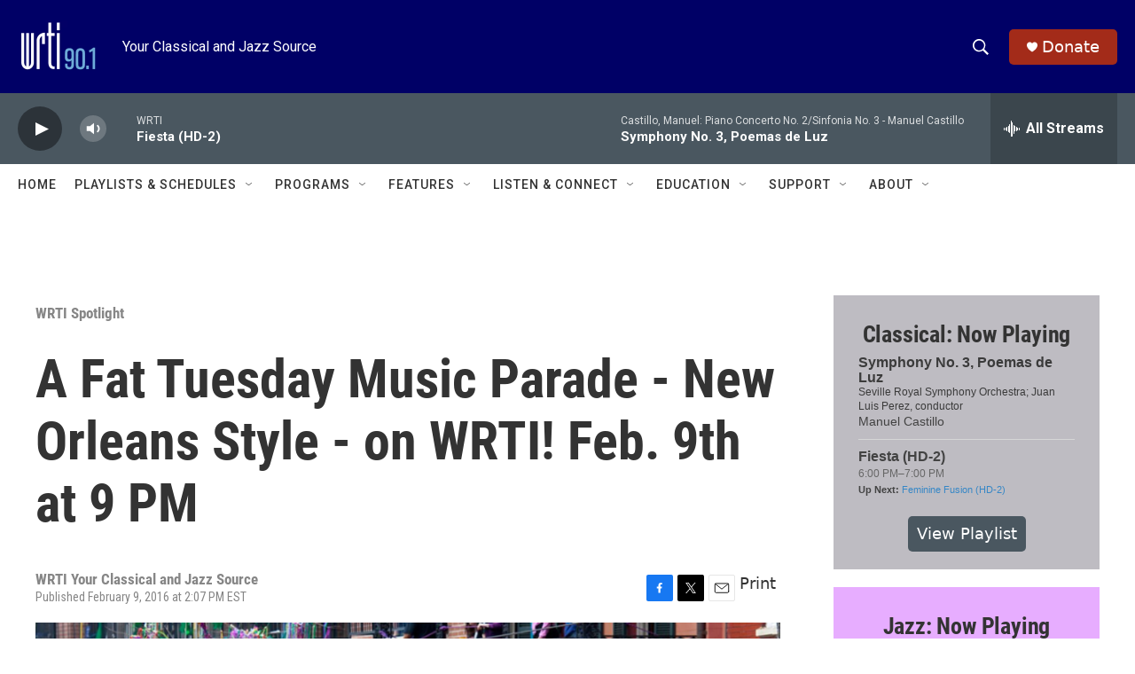

--- FILE ---
content_type: text/html; charset=utf-8
request_url: https://www.google.com/recaptcha/api2/aframe
body_size: 266
content:
<!DOCTYPE HTML><html><head><meta http-equiv="content-type" content="text/html; charset=UTF-8"></head><body><script nonce="GuQ1gfeUsSu-kUPIlKb2aQ">/** Anti-fraud and anti-abuse applications only. See google.com/recaptcha */ try{var clients={'sodar':'https://pagead2.googlesyndication.com/pagead/sodar?'};window.addEventListener("message",function(a){try{if(a.source===window.parent){var b=JSON.parse(a.data);var c=clients[b['id']];if(c){var d=document.createElement('img');d.src=c+b['params']+'&rc='+(localStorage.getItem("rc::a")?sessionStorage.getItem("rc::b"):"");window.document.body.appendChild(d);sessionStorage.setItem("rc::e",parseInt(sessionStorage.getItem("rc::e")||0)+1);localStorage.setItem("rc::h",'1769384164958');}}}catch(b){}});window.parent.postMessage("_grecaptcha_ready", "*");}catch(b){}</script></body></html>

--- FILE ---
content_type: text/javascript; charset=utf-8
request_url: https://api.composer.nprstations.org/v1/widget/53c7dca6e1c8c27e811ab2ae/now?bust=749814873&callback=jQuery172055032234766205_1769384162392&format=jsonp&date=2026-01-25&times=true&_=1769384163088
body_size: 934
content:
/**/ typeof jQuery172055032234766205_1769384162392 === 'function' && jQuery172055032234766205_1769384162392("<!--NOW PLAYING WIDGET --><div class=\"whatson-block\"><div class=\"whatson-song group\"><img src=\"https://is1-ssl.mzstatic.com/image/thumb/Music125/v4/55/0c/0f/550c0fbf-7eea-82be-8045-7cccb73baf02/cover.jpg/60x60bb.jpg\" alt=\"Sentimental Journey (Jazz Club)\" title=\"Sentimental Journey (Jazz Club)\" class=\"whatson-albumArt\"/><ul><li class=\"whatson-songTitle\">I'll Remember April</li><li class=\"whatson-songArtist\">The Singers Unlimited</li><li class=\"whatson-composer\"></li><li class=\"whatson-ensembles\"></li><li class=\"whatson-conductor\"></li><li class=\"whatson-soloists\"></li><li class=\"whatson-songCommerce-now\"><ul class=\"active-now\"></ul></li></ul></div><div class=\"whatson-program\"><a href=\"https://www.wrti.org/programs/big-band-jazz-bob-craig\" target=\"_blank\" class=\"whatson-programName\">Big Band Jazz with Bob Craig</a><span>6:00 PM&#8211;8:00 PM</span></div><p><b>Up Next: </b>Sunday Rotation</p></div>");

--- FILE ---
content_type: text/javascript; charset=utf-8
request_url: https://api.composer.nprstations.org/v1/widget/53c7dbe1e1c8b9c77b4b9b6e/now?bust=12379595&callback=jQuery17205723909414324262_1769384162451&format=jsonp&date=2026-01-25&times=true&_=1769384163455
body_size: 756
content:
/**/ typeof jQuery17205723909414324262_1769384162451 === 'function' && jQuery17205723909414324262_1769384162451("<!--NOW PLAYING WIDGET --><div class=\"whatson-block\"><div class=\"whatson-song group\"><ul><li class=\"whatson-songTitle\">Symphony No. 3, Poemas de Luz</li><li class=\"whatson-songArtist\">Seville Royal Symphony Orchestra; Juan Luis Perez, conductor</li><li class=\"whatson-composer\">Manuel Castillo</li><li class=\"whatson-ensembles\"></li><li class=\"whatson-conductor\"></li><li class=\"whatson-soloists\"></li><li class=\"whatson-songCommerce-now\"><ul class=\"active-now\"></ul></li></ul></div><div class=\"whatson-program\"><div class=\"whatson-programName\">Fiesta (HD-2)</div><span>6:00 PM&#8211;7:00 PM</span></div><p><b>Up Next: </b><a href=\"http://www.wrti.org/programs/carnegie-hall-live\" target=\"_blank\">Feminine Fusion (HD-2)</a></p></div>");